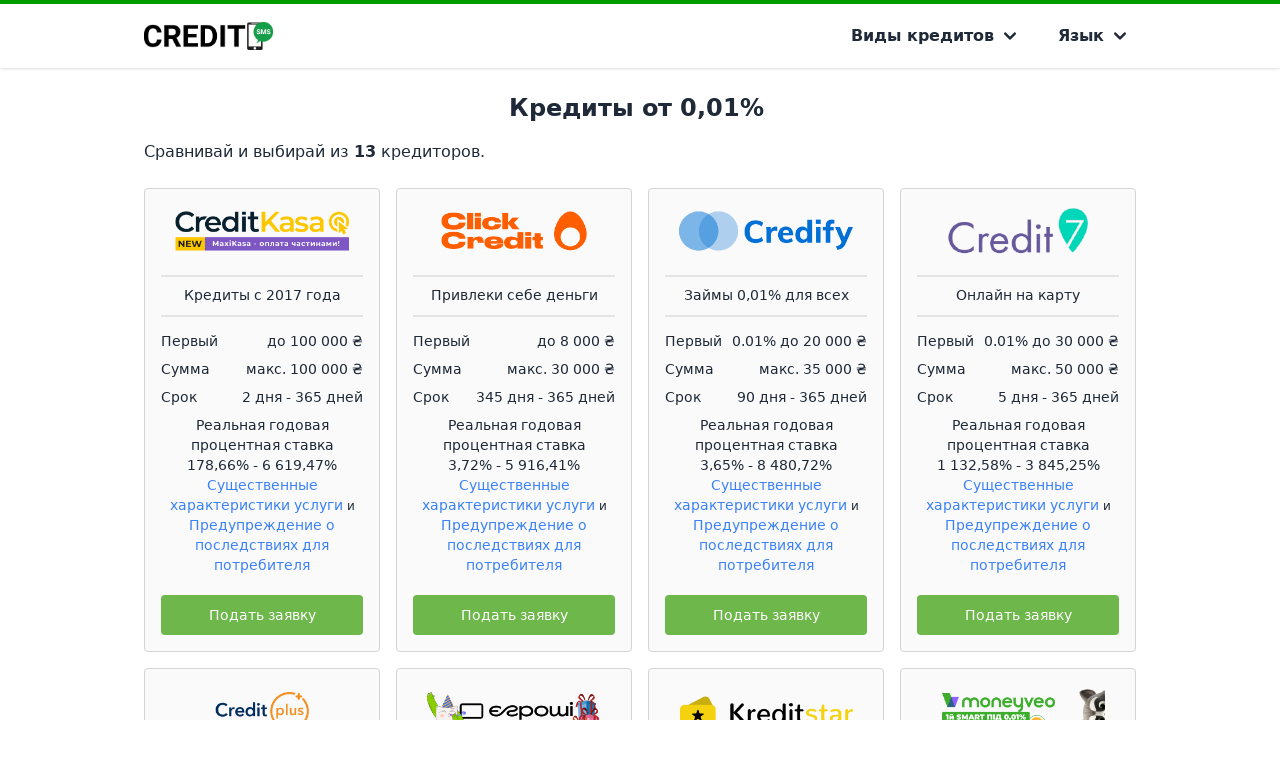

--- FILE ---
content_type: text/html; charset=UTF-8
request_url: https://www.creditsms.com/ru-ua/krediti-bez-procentov
body_size: 10952
content:
<!doctype html><html lang="ru-ua"><head><meta charset="UTF-8" /><meta name="viewport" content="width=device-width, initial-scale=1.0, maximum-scale=5.0, minimum-scale=1.0" /><meta http-equiv="X-UA-Compatible" content="ie=edge" /><link rel="alternate" hreflang="ru-ua" href="https://www.creditsms.com/ru-ua/krediti-bez-procentov" /><meta http-equiv="content-language" content="ru-ua" /><title>Кредиты от 0,01% – это реально! - CreditSMS Украина</title><meta name="title" content="Кредиты от 0,01% – это реально! - CreditSMS Украина" /><meta name="description" content="Используйте уникальный шанс взять кредит от 0,01% и реализовать свои мечты. Надежные условия, быстрое одобрение. Сравните предложения и заполните заявку онлайн!" /><meta property="og:type" content="website" /><meta property="og:url" content="https://www.creditsms.com/ru-ua/krediti-bez-procentov" /><meta property="og:title" content="Кредиты от 0,01% – это реально! - CreditSMS Украина" /><meta property="og:description" content="Используйте уникальный шанс взять кредит от 0,01% и реализовать свои мечты. Надежные условия, быстрое одобрение. Сравните предложения и заполните заявку онлайн!" /><meta property="twitter:card" content="summary_large_image" /><meta property="twitter:url" content="https://www.creditsms.com/ru-ua/krediti-bez-procentov" /><meta property="twitter:title" content="Кредиты от 0,01% – это реально! - CreditSMS Украина" /><meta property="twitter:description" content="Используйте уникальный шанс взять кредит от 0,01% и реализовать свои мечты. Надежные условия, быстрое одобрение. Сравните предложения и заполните заявку онлайн!" /><meta name="image" content="https://creditsms.com/images/creditsms_com.png" /><meta property="og:image" content="https://creditsms.com/images/creditsms_com.png" /><meta property="twitter:image" content="https://creditsms.com/images/creditsms_com.png" /><link rel="canonical" href="https://www.creditsms.com/ru-ua/krediti-bez-procentov" /><meta name="keywords" content="кредиты от 0,01%" /><meta name="csrf-token" content="NXKILSTPUhWZYFMZtpyjwW2qQXJkA2Vp2P50VVa4" /><link rel="shortcut icon" href="/favicon.png?v=0.2" /><link href="/css/app.css?id=f79958c08f9781c2121815f276a0e731" rel="stylesheet" /><link rel="manifest" href="/ru-ua/manifest.json"><script> if ('serviceWorker' in navigator) { navigator.serviceWorker.register('/service-worker.js'); } </script><script src="https://cdn.by.wonderpush.com/sdk/1.1/wonderpush-loader.min.js" async></script><script>window.WonderPush = window.WonderPush || [];WonderPush.push(["init", { webKey: "607433844468df6f7882382322c535187439ec1c3c0f695530c8e9aeec41900b",}]);</script><script type="application/ld+json"> { "@context": "https://schema.org", "@type": "Organization", "name": "Кредиты от 0,01% – это реально! - CreditSMS Украина", "description": "Используйте уникальный шанс взять кредит от 0,01% и реализовать свои мечты. Надежные условия, быстрое одобрение. Сравните предложения и заполните заявку онлайн!", "url": "https://www.creditsms.com/ru-ua/krediti-bez-procentov", https://creditsms.com/storage/images/geoeosMUPLO1TGnfeS4kPXxzYs8gU5Os8AEZIDu9.png ", "image": "https://creditsms.com/images/creditsms_com.png", "email": "mailto:info@creditsms.com", "address": { "@type": "PostalAddress", "addressLocality": "Saldus", "postalCode": "3801", "streetAddress": "Liela iela 9", "addressCountry": "LV" }, "sameAs": [ "https://www.facebook.com/creditsms", "https://twitter.com/creditsms" ] } </script></head><body class="font-sans text-gray-800 bg-white"><div id="vadJUDZvLdUy1-seo" class="hidden"></div><nav class="relative z-10 shadow"><div class="w-full pt-1 bg-primary_dark"></div><div class="flex items-center justify-between max-w-screen-lg p-4 mx-auto"><div class="flex items-center justify-center"><a href="https://www.creditsms.com " class="flex items-center justify-center"><img src="/storage/images/geoeosMUPLO1TGnfeS4kPXxzYs8gU5Os8AEZIDu9.png" alt="Logo" class="w-auto h-7"></a></div><ul class="fixed inset-y-0 right-0 z-20 items-center hidden w-64 h-full px-4 py-3 space-y-4 bg-white border-l cursor-pointer md:relative md:inset-auto md:space-x-8 md:space-y-0 md:p-0 md:flex md:bg-transparent md:border-0 md:w-auto md:h-auto md:z-auto" id="sidebar"><li class="flex justify-end md:hidden"><button class="p-2 rounded-full md:hidden focus:outline-none focus:shadow-outline" id="closeMenuButton" aria-label="Toggle sidebar"><svg class="w-6 h-6" xmlns="http://www.w3.org/2000/svg" viewBox="0 0 20 20" fill="currentColor"><path fill-rule="evenodd" d="M4.293 4.293a1 1 0 011.414 0L10 8.586l4.293-4.293a1 1 0 111.414 1.414L11.414 10l4.293 4.293a1 1 0 01-1.414 1.414L10 11.414l-4.293 4.293a1 1 0 01-1.414-1.414L8.586 10 4.293 5.707a1 1 0 010-1.414z" clip-rule="evenodd" /></svg></button></li><li class="relative text-base font-semibold text-gray-800" id="dropdown" data-id="types"><div class="flex items-center justify-between transition-all duration-200 md:justify-start hover:text-primary" id="dropdown-types"><span>Виды кредитов</span><svg class="w-8 h-8 p-1 transition-transform duration-200" id="dropdownArrow-types" viewBox="0 0 20 20" fill="currentColor"><path fill-rule="evenodd" d="M5.293 7.293a1 1 0 011.414 0L10 10.586l3.293-3.293a1 1 0 111.414 1.414l-4 4a1 1 0 01-1.414 0l-4-4a1 1 0 010-1.414z" clip-rule="evenodd" /></svg></div><div class="z-10 hidden pt-4 transition-all duration-200 md:absolute md:right-0" id="dropdownList-types"><ul class="z-10 w-full px-4 py-3 space-y-4 transform bg-white border rounded-lg"><li class="block transition-colors duration-200 whitespace-nowrap hover:text-primary"><a href="https://www.creditsms.com/ru-ua/krediti-onlain" ><span>Кредиты онлайн</span></a></li><li class="block transition-colors duration-200 whitespace-nowrap hover:text-primary"><a href="https://www.creditsms.com/ru-ua/kredit-na-kartu" ><span>Кредиты на карту</span></a></li><li class="block transition-colors duration-200 whitespace-nowrap hover:text-primary"><a href="https://www.creditsms.com/ru-ua/krediti-nalichnimi" ><span>Кредиты наличными</span></a></li><li class="block transition-colors duration-200 whitespace-nowrap hover:text-primary"><a href="https://www.creditsms.com/ru-ua/potrebitelskij-kredit" ><span>Потребительский кредит</span></a></li><li class="block transition-colors duration-200 whitespace-nowrap hover:text-primary"><a href="https://www.creditsms.com/ru-ua/perekreditovaniye-kreditov" ><span>Перекредитование кредитов</span></a></li><li class="block transition-colors duration-200 whitespace-nowrap hover:text-primary"><a href="https://www.creditsms.com/ru-ua/avtokredit" ><span>Автокредит</span></a></li><li class="block transition-colors duration-200 whitespace-nowrap hover:text-primary"><a href="https://www.creditsms.com/ru-ua/krediti-bez-procentov" title="Беспроцентные кредиты" ><span>Кредиты от 0,01%</span></a></li></ul></div></li><li class="relative text-base font-semibold text-gray-800" id="dropdown" data-id="languages"><div class="flex items-center justify-between transition-all duration-200 md:justify-start hover:text-primary" id="dropdown-languages"><span>Язык</span><svg class="w-8 h-8 p-1 transition-transform duration-200" id="dropdownArrow-languages" viewBox="0 0 20 20" fill="currentColor"><path fill-rule="evenodd" d="M5.293 7.293a1 1 0 011.414 0L10 10.586l3.293-3.293a1 1 0 111.414 1.414l-4 4a1 1 0 01-1.414 0l-4-4a1 1 0 010-1.414z" clip-rule="evenodd" /></svg></div><div class="z-10 hidden pt-4 transition-all duration-200 md:absolute md:right-0" id="dropdownList-languages"><ul class="z-10 w-full px-4 py-3 space-y-4 transform bg-white border rounded-lg"><li class="block transition-colors duration-200 whitespace-nowrap hover:text-primary"><a href="/ru-ua"> Русский </a></li><li class="block transition-colors duration-200 whitespace-nowrap hover:text-primary"><a href="/uk-ua"> Украинский </a></li></ul></div></li></ul><div class="fixed inset-0 z-10 hidden w-full h-full bg-black opacity-25 md:hidden" id="sidebarBackground"></div><button class="p-2 rounded-full md:hidden focus:outline-none focus:shadow-outline" id="menuButton" aria-label="Toggle sidebar"><svg class="w-6 h-6" fill="none" viewBox="0 0 24 24" stroke="currentColor"><path stroke-linecap="round" stroke-linejoin="round" stroke-width="2" d="M4 6h16M4 12h16m-7 6h7" /></svg></button></div></nav><script src="/js/navbar.js?id=14f29cba15b3619f3a8de5c625b251ef" type="text/javascript"></script><section class="relative"><div class="flex flex-col max-w-screen-lg px-4 py-6 mx-auto"><div class="text-base font-normal text-gray-800"><h1 class="text-2xl font-semibold text-center">Кредиты от 0,01% </h1><p class="pt-4 text-left">Сравнивай и выбирай из <b>13</b> кредиторов. </p></div></div></section><div class="relative"><div class="grid max-w-screen-lg grid-cols-2 gap-4 px-4 pb-8 mx-auto md:grid-cols-3 lg:grid-cols-4"><a class="relative flex flex-col px-4 pt-1.5 pb-4 border border-zinc-300 rounded bg-zinc-50 hover:border-primary-normal" href="https://www.creditsms.com/ru-ua/go/158/1" target="_blank" rel="nofollow" title="Creditkasa.com.ua"><div class="md:px-3.5 px-0 md:mt-1 mt:0 mb-3"><div class="flex items-center justify-center w-full h-16"><img class="max-w-full max-h-full" src="/storage/logos/aab31e3b6f39ae0c5693945d4f29a445.png" alt="Creditkasa.com.ua" loading="lazy"></div></div><div><span class="block pt-2 pb-2.5 text-xs text-center border-zinc-200 border-t-2 md:text-sm "> Кредиты с 2017 года </span></div><div class="pt-1.5 mt-auto border-t-2 border-zinc-200 pb-5"><div class="flex flex-wrap w-full mt-2 text-sm"><span class="hidden pr-1.5 md:flex grow">Первый</span><span class="text-center grow md:text-right"> до <span class=""> 100 000 ₴ </span></span></div><div class="flex flex-wrap w-full mt-2 text-sm"><span class="hidden md:flex grow">Сумма</span><span class="text-center grow md:text-right"> макс. <span class=""> 100 000 ₴ </span></span></div><div class="flex flex-wrap w-full mt-2 text-sm"><span class="hidden md:flex grow">Срок</span><span class="text-center grow md:text-right"><span> 2 дня </span> - <span> 365 дней </span></span></div><div class="flex flex-wrap justify-center w-full md:mt-2 mt-1.5 text-sm"><p class="block text-sm text-center">Реальная годовая процентная ставка</p><p class="text-sm text-center"> 178,66% - <span class="whitespace-nowrap">6 619,47%</span></p></div><object class="leading-none text-center"><a href="https://creditkasa.com.ua/umovy_credytuvannya_fiz.php" target="_blank" rel="nofollow" class="text-sm text-blue-500 hover:text-blue-700 hover:underline"> Существенные характеристики услуги </a><span class="text-xs">и</span><a href="https://creditkasa.com.ua/static/docs/poperedzhennya.pdf" target="_blank" rel="nofollow" class="text-sm text-blue-500 hover:text-blue-700 hover:underline"> Предупреждение о последствиях для потребителя </a></object></div><button class="flex items-center justify-center w-full py-2.5 text-white rounded bg-primary group-hover:bg-primary_dark"><span class="text-sm"> Подать заявку </span></button></a><a class="relative flex flex-col px-4 pt-1.5 pb-4 border border-zinc-300 rounded bg-zinc-50 hover:border-primary-normal" href="https://www.creditsms.com/ru-ua/go/152/2" target="_blank" rel="nofollow" title="Clickcredit.ua"><div class="md:px-3.5 px-0 md:mt-1 mt:0 mb-3"><div class="flex items-center justify-center w-full h-16"><img class="max-w-full max-h-full" src="/storage/logos/240cecd8b391485bb39f4ce5bdcc46c3.png" alt="Clickcredit.ua" loading="lazy"></div></div><div><span class="block pt-2 pb-2.5 text-xs text-center border-zinc-200 border-t-2 md:text-sm "> Привлеки себе деньги </span></div><div class="pt-1.5 mt-auto border-t-2 border-zinc-200 pb-5"><div class="flex flex-wrap w-full mt-2 text-sm"><span class="hidden pr-1.5 md:flex grow">Первый</span><span class="text-center grow md:text-right"> до <span class=""> 8 000 ₴ </span></span></div><div class="flex flex-wrap w-full mt-2 text-sm"><span class="hidden md:flex grow">Сумма</span><span class="text-center grow md:text-right"> макс. <span class=""> 30 000 ₴ </span></span></div><div class="flex flex-wrap w-full mt-2 text-sm"><span class="hidden md:flex grow">Срок</span><span class="text-center grow md:text-right"><span> 345 дня </span> - <span> 365 дней </span></span></div><div class="flex flex-wrap justify-center w-full md:mt-2 mt-1.5 text-sm"><p class="block text-sm text-center">Реальная годовая процентная ставка</p><p class="text-sm text-center"> 3,72% - <span class="whitespace-nowrap">5 916,41%</span></p></div><object class="leading-none text-center"><a href="https://clickcredit.ua//storage/files/b47ab27d-344f-4868-9d2c-80e6a2cac7ba/%D0%86%D1%81%D1%82%D0%BE%D1%82%D0%BD%D1%96_%D1%85%D0%B0%D1%80%D0%B0%D0%BA%D1%82%D0%B5%D1%80%D0%B8%D1%81%D1%82%D0%B8%D0%BA%D0%B8%20%D0%B4%D0%BB%D1%8F%20%D0%A1%D0%A0%D0%90.pdf" target="_blank" rel="nofollow" class="text-sm text-blue-500 hover:text-blue-700 hover:underline"> Существенные характеристики услуги </a><span class="text-xs">и</span><a href="https://clickcredit.ua//storage/files/b47ab27d-344f-4868-9d2c-80e6a2cac7ba/%D0%A1%D0%A1%2020250109%20%D0%9F%D0%BE%D0%BF%D0%B5%D1%80%D0%B5%D0%B4%D0%B6%D0%B5%D0%BD%D0%BD%D1%8F%20%D0%B4%D0%BB%D1%8F%20%D0%BA%D0%BB%D1%96%D1%94%D0%BD%D1%82%D0%B0%20%D0%BF%D1%80%D0%BE%20%D0%BC%D0%BE%D0%B6%D0%BB%D0%B8%D0%B2%D1%96%20%D0%BD%D0%B0%D1%81%D0%BB%D1%96%D0%B4%D0%BA%D0%B8%20%D0%BA%D0%BE%D1%80%D0%B8%D1%81%D1%82%D1%83%D0%B2%D0%B0%D0%BD%D0%BD%D1%8F%20%D0%BA%D1%80%D0%B5%D0%B4%D0%B8%D1%82%D0%BE%D0%BC%2007.01.2025.pdf" target="_blank" rel="nofollow" class="text-sm text-blue-500 hover:text-blue-700 hover:underline"> Предупреждение о последствиях для потребителя </a></object></div><button class="flex items-center justify-center w-full py-2.5 text-white rounded bg-primary group-hover:bg-primary_dark"><span class="text-sm"> Подать заявку </span></button></a><a class="relative flex flex-col px-4 pt-1.5 pb-4 border border-zinc-300 rounded bg-zinc-50 hover:border-primary-normal" href="https://www.creditsms.com/ru-ua/go/155/3" target="_blank" rel="nofollow" title="Credify.com.ua"><div class="md:px-3.5 px-0 md:mt-1 mt:0 mb-3"><div class="flex items-center justify-center w-full h-16"><img class="max-w-full max-h-full" src="/storage/logos/301ed8abc41a2b55a43a4f96618d88f8.png" alt="Credify.com.ua" loading="lazy"></div></div><div><span class="block pt-2 pb-2.5 text-xs text-center border-zinc-200 border-t-2 md:text-sm "> Займы 0,01% для всех </span></div><div class="pt-1.5 mt-auto border-t-2 border-zinc-200 pb-5"><div class="flex flex-wrap w-full mt-2 text-sm"><span class="hidden pr-1.5 md:flex grow">Первый</span><span class="text-center grow md:text-right"> 0.01% до <span class=""> 20 000 ₴ </span></span></div><div class="flex flex-wrap w-full mt-2 text-sm"><span class="hidden md:flex grow">Сумма</span><span class="text-center grow md:text-right"> макс. <span class=""> 35 000 ₴ </span></span></div><div class="flex flex-wrap w-full mt-2 text-sm"><span class="hidden md:flex grow">Срок</span><span class="text-center grow md:text-right"><span> 90 дня </span> - <span> 365 дней </span></span></div><div class="flex flex-wrap justify-center w-full md:mt-2 mt-1.5 text-sm"><p class="block text-sm text-center">Реальная годовая процентная ставка</p><p class="text-sm text-center"> 3,65% - <span class="whitespace-nowrap">8 480,72%</span></p></div><object class="leading-none text-center"><a href="https://www.credify.com.ua/uk/data-protection/" target="_blank" rel="nofollow" class="text-sm text-blue-500 hover:text-blue-700 hover:underline"> Существенные характеристики услуги </a><span class="text-xs">и</span><a href="https://www.credify.com.ua/uk/using/" target="_blank" rel="nofollow" class="text-sm text-blue-500 hover:text-blue-700 hover:underline"> Предупреждение о последствиях для потребителя </a></object></div><button class="flex items-center justify-center w-full py-2.5 text-white rounded bg-primary group-hover:bg-primary_dark"><span class="text-sm"> Подать заявку </span></button></a><a class="relative flex flex-col px-4 pt-1.5 pb-4 border border-zinc-300 rounded bg-zinc-50 hover:border-primary-normal" href="https://www.creditsms.com/ru-ua/go/157/4" target="_blank" rel="nofollow" title="Credit7.ua"><div class="md:px-3.5 px-0 md:mt-1 mt:0 mb-3"><div class="flex items-center justify-center w-full h-16"><img class="max-w-full max-h-full" src="/storage/logos/0610e390e9bf344396c76a3d6b0fa30a.png" alt="Credit7.ua" loading="lazy"></div></div><div><span class="block pt-2 pb-2.5 text-xs text-center border-zinc-200 border-t-2 md:text-sm "> Онлайн на карту </span></div><div class="pt-1.5 mt-auto border-t-2 border-zinc-200 pb-5"><div class="flex flex-wrap w-full mt-2 text-sm"><span class="hidden pr-1.5 md:flex grow">Первый</span><span class="text-center grow md:text-right"> 0.01% до <span class=""> 30 000 ₴ </span></span></div><div class="flex flex-wrap w-full mt-2 text-sm"><span class="hidden md:flex grow">Сумма</span><span class="text-center grow md:text-right"> макс. <span class=""> 50 000 ₴ </span></span></div><div class="flex flex-wrap w-full mt-2 text-sm"><span class="hidden md:flex grow">Срок</span><span class="text-center grow md:text-right"><span> 5 дня </span> - <span> 365 дней </span></span></div><div class="flex flex-wrap justify-center w-full md:mt-2 mt-1.5 text-sm"><p class="block text-sm text-center">Реальная годовая процентная ставка</p><p class="text-sm text-center"> 1 132,58% - <span class="whitespace-nowrap">3 845,25%</span></p></div><object class="leading-none text-center"><a href="https://credit7.ua/wp-content/uploads/2025/01/Istotni-harakterystyky-365-20250124-micro.pdf.pdf" target="_blank" rel="nofollow" class="text-sm text-blue-500 hover:text-blue-700 hover:underline"> Существенные характеристики услуги </a><span class="text-xs">и</span><a href="https://credit7.ua/kredytni-produkty/#istotni_kharakterystyky" target="_blank" rel="nofollow" class="text-sm text-blue-500 hover:text-blue-700 hover:underline"> Предупреждение о последствиях для потребителя </a></object></div><button class="flex items-center justify-center w-full py-2.5 text-white rounded bg-primary group-hover:bg-primary_dark"><span class="text-sm"> Подать заявку </span></button></a><a class="relative flex flex-col px-4 pt-1.5 pb-4 border border-zinc-300 rounded bg-zinc-50 hover:border-primary-normal" href="https://www.creditsms.com/ru-ua/go/160/5" target="_blank" rel="nofollow" title="Creditplus.com.ua"><div class="md:px-3.5 px-0 md:mt-1 mt:0 mb-3"><div class="flex items-center justify-center w-full h-16"><img class="max-w-full max-h-full" src="/storage/logos/8432f2f09133a9dfc798c30ad37ea7c7.png" alt="Creditplus.com.ua" loading="lazy"></div></div><div><span class="block pt-2 pb-2.5 text-xs text-center border-zinc-200 border-t-2 md:text-sm "> Деньги за несколько мин. </span></div><div class="pt-1.5 mt-auto border-t-2 border-zinc-200 pb-5"><div class="flex flex-wrap w-full mt-2 text-sm"><span class="hidden pr-1.5 md:flex grow">Первый</span><span class="text-center grow md:text-right"> 0.01% до <span class=""> 30 000 ₴ </span></span></div><div class="flex flex-wrap w-full mt-2 text-sm"><span class="hidden md:flex grow">Сумма</span><span class="text-center grow md:text-right"> макс. <span class=""> 50 000 ₴ </span></span></div><div class="flex flex-wrap w-full mt-2 text-sm"><span class="hidden md:flex grow">Срок</span><span class="text-center grow md:text-right"><span> 345 дня </span> - <span> 365 дней </span></span></div><div class="flex flex-wrap justify-center w-full md:mt-2 mt-1.5 text-sm"><p class="block text-sm text-center">Реальная годовая процентная ставка</p><p class="text-sm text-center"> 1 244,45% - <span class="whitespace-nowrap">3 546,38%</span></p></div><object class="leading-none text-center"><a href="https://go.goodaff.com/creditplus.ua/sch/757?s1=CREDITSMSCOM&amp;s5=rules" target="_blank" rel="nofollow" class="text-sm text-blue-500 hover:text-blue-700 hover:underline"> Существенные характеристики услуги </a><span class="text-xs">и</span><a href="https://go.goodaff.com/creditplus.ua/sch/757?s1=CREDITSMSCOM&amp;s5=rules" target="_blank" rel="nofollow" class="text-sm text-blue-500 hover:text-blue-700 hover:underline"> Предупреждение о последствиях для потребителя </a></object></div><button class="flex items-center justify-center w-full py-2.5 text-white rounded bg-primary group-hover:bg-primary_dark"><span class="text-sm"> Подать заявку </span></button></a><a class="relative flex flex-col px-4 pt-1.5 pb-4 border border-zinc-300 rounded bg-zinc-50 hover:border-primary-normal" href="https://www.creditsms.com/ru-ua/go/162/6" target="_blank" rel="nofollow" title="E-groshi.com"><div class="md:px-3.5 px-0 md:mt-1 mt:0 mb-3"><div class="flex items-center justify-center w-full h-16"><img class="max-w-full max-h-full" src="/storage/logos/f87266684d8d786305e8718a13f0e731.png" alt="E-groshi.com" loading="lazy"></div></div><div><span class="block pt-2 pb-2.5 text-xs text-center border-zinc-200 border-t-2 md:text-sm "> Под 0,1% в день </span></div><div class="pt-1.5 mt-auto border-t-2 border-zinc-200 pb-5"><div class="flex flex-wrap w-full mt-2 text-sm"><span class="hidden pr-1.5 md:flex grow">Первый</span><span class="text-center grow md:text-right"> до <span class=""> 30 000 ₴ </span></span></div><div class="flex flex-wrap w-full mt-2 text-sm"><span class="hidden md:flex grow">Сумма</span><span class="text-center grow md:text-right"> макс. <span class=""> 30 000 ₴ </span></span></div><div class="flex flex-wrap w-full mt-2 text-sm"><span class="hidden md:flex grow">Срок</span><span class="text-center grow md:text-right"> до <span> 30 дня </span></span></div><div class="flex flex-wrap justify-center w-full md:mt-2 mt-1.5 text-sm"><p class="block text-sm text-center">Реальная годовая процентная ставка</p><p class="text-sm text-center"> 47,43% - <span class="whitespace-nowrap">107,36%</span></p></div><object class="leading-none text-center"><a href="https://e-groshi.com/kredytni-produkty/#cp308" target="_blank" rel="nofollow" class="text-sm text-blue-500 hover:text-blue-700 hover:underline"> Существенные характеристики услуги </a><span class="text-xs">и</span><a href="https://e-groshi.com/kredytni-produkty/#cp308" target="_blank" rel="nofollow" class="text-sm text-blue-500 hover:text-blue-700 hover:underline"> Предупреждение о последствиях для потребителя </a></object></div><button class="flex items-center justify-center w-full py-2.5 text-white rounded bg-primary group-hover:bg-primary_dark"><span class="text-sm"> Подать заявку </span></button></a><a class="relative flex flex-col px-4 pt-1.5 pb-4 border border-zinc-300 rounded bg-zinc-50 hover:border-primary-normal" href="https://www.creditsms.com/ru-ua/go/172/7" target="_blank" rel="nofollow" title="Kreditstar.com.ua"><div class="md:px-3.5 px-0 md:mt-1 mt:0 mb-3"><div class="flex items-center justify-center w-full h-16"><img class="max-w-full max-h-full" src="/storage/logos/5143cad2c963b93d72df6468952c1799.png" alt="Kreditstar.com.ua" loading="lazy"></div></div><div><span class="block pt-2 pb-2.5 text-xs text-center border-zinc-200 border-t-2 md:text-sm "> Быстро и доступно! </span></div><div class="pt-1.5 mt-auto border-t-2 border-zinc-200 pb-5"><div class="flex flex-wrap w-full mt-2 text-sm"><span class="hidden pr-1.5 md:flex grow">Первый</span><span class="text-center grow md:text-right"> 0.01% до <span class=""> 20 000 ₴ </span></span></div><div class="flex flex-wrap w-full mt-2 text-sm"><span class="hidden md:flex grow">Сумма</span><span class="text-center grow md:text-right"> макс. <span class=""> 35 000 ₴ </span></span></div><div class="flex flex-wrap w-full mt-2 text-sm"><span class="hidden md:flex grow">Срок</span><span class="text-center grow md:text-right"><span> 90 дня </span> - <span> 365 дней </span></span></div><div class="flex flex-wrap justify-center w-full md:mt-2 mt-1.5 text-sm"><p class="block text-sm text-center">Реальная годовая процентная ставка</p><p class="text-sm text-center"> 3,65% - <span class="whitespace-nowrap">8 480,72%</span></p></div><object class="leading-none text-center"><a href="https://go.goodaff.com/kreditstar.com.ua/sch/763?s1=CREDITSMSCOM&amp;s5=rules" target="_blank" rel="nofollow" class="text-sm text-blue-500 hover:text-blue-700 hover:underline"> Существенные характеристики услуги </a><span class="text-xs">и</span><a href="https://go.goodaff.com/kreditstar.com.ua/sch/764?s1=CREDITSMSCOM&amp;s5=rules" target="_blank" rel="nofollow" class="text-sm text-blue-500 hover:text-blue-700 hover:underline"> Предупреждение о последствиях для потребителя </a></object></div><button class="flex items-center justify-center w-full py-2.5 text-white rounded bg-primary group-hover:bg-primary_dark"><span class="text-sm"> Подать заявку </span></button></a><a class="relative flex flex-col px-4 pt-1.5 pb-4 border border-zinc-300 rounded bg-zinc-50 hover:border-primary-normal" href="https://www.creditsms.com/ru-ua/go/179/8" target="_blank" rel="nofollow" title="Moneyveo.ua"><div class="md:px-3.5 px-0 md:mt-1 mt:0 mb-3"><div class="flex items-center justify-center w-full h-16"><img class="max-w-full max-h-full" src="/storage/logos/6e97394b610260ac694624b309b33306.png" alt="Moneyveo.ua" loading="lazy"></div></div><div><span class="block pt-2 pb-2.5 text-xs text-center border-zinc-200 border-t-2 md:text-sm "> Мгновенный кредит </span></div><div class="pt-1.5 mt-auto border-t-2 border-zinc-200 pb-5"><div class="flex flex-wrap w-full mt-2 text-sm"><span class="hidden pr-1.5 md:flex grow">Первый</span><span class="text-center grow md:text-right"> 0.01% до <span class=""> 50 000 ₴ </span></span></div><div class="flex flex-wrap w-full mt-2 text-sm"><span class="hidden md:flex grow">Сумма</span><span class="text-center grow md:text-right"> макс. <span class=""> 50 000 ₴ </span></span></div><div class="flex flex-wrap w-full mt-2 text-sm"><span class="hidden md:flex grow">Срок</span><span class="text-center grow md:text-right"><span> 3 дня </span> - <span> 5 лет </span></span></div><div class="flex flex-wrap justify-center w-full md:mt-2 mt-1.5 text-sm"><p class="block text-sm text-center">Реальная годовая процентная ставка</p><p class="text-sm text-center"> 1 460,26% - <span class="whitespace-nowrap">2 221,34%</span></p></div><object class="leading-none text-center"><a href="https://go.goodaff.com/moneyveo.ua/sch/774?s1=CREDITSMSCOM&amp;s5=rules" target="_blank" rel="nofollow" class="text-sm text-blue-500 hover:text-blue-700 hover:underline"> Существенные характеристики услуги </a><span class="text-xs">и</span><a href="https://go.goodaff.com/moneyveo.ua/sch?s1=CREDITSMSCOM&amp;s5=rules" target="_blank" rel="nofollow" class="text-sm text-blue-500 hover:text-blue-700 hover:underline"> Предупреждение о последствиях для потребителя </a></object></div><button class="flex items-center justify-center w-full py-2.5 text-white rounded bg-primary group-hover:bg-primary_dark"><span class="text-sm"> Подать заявку </span></button></a><a class="relative flex flex-col px-4 pt-1.5 pb-4 border border-zinc-300 rounded bg-zinc-50 hover:border-primary-normal" href="https://www.creditsms.com/ru-ua/go/180/9" target="_blank" rel="nofollow" title="Mycredit.ua"><div class="md:px-3.5 px-0 md:mt-1 mt:0 mb-3"><div class="flex items-center justify-center w-full h-16"><img class="max-w-full max-h-full" src="/storage/logos/c0e95e9ed188acd5558a50d27ac70c13.png" alt="Mycredit.ua" loading="lazy"></div></div><div><span class="block pt-2 pb-2.5 text-xs text-center border-zinc-200 border-t-2 md:text-sm "> 1-й кредит 0,01% </span></div><div class="pt-1.5 mt-auto border-t-2 border-zinc-200 pb-5"><div class="flex flex-wrap w-full mt-2 text-sm"><span class="hidden pr-1.5 md:flex grow">Первый</span><span class="text-center grow md:text-right"> 0.01% до <span class=""> 18 000 ₴ </span></span></div><div class="flex flex-wrap w-full mt-2 text-sm"><span class="hidden md:flex grow">Сумма</span><span class="text-center grow md:text-right"> макс. <span class=""> 18 000 ₴ </span></span></div><div class="flex flex-wrap w-full mt-2 text-sm"><span class="hidden md:flex grow">Срок</span><span class="text-center grow md:text-right"><span> 2 дня </span> - <span> 30 дней </span></span></div><div class="flex flex-wrap justify-center w-full md:mt-2 mt-1.5 text-sm"><p class="block text-sm text-center">Реальная годовая процентная ставка</p><p class="text-sm text-center"> 3,99% - <span class="whitespace-nowrap">3 602,35%</span></p></div><object class="leading-none text-center"><a href="https://mycredit.ua/media/downloads/pravova-info/doc_327.pdf" target="_blank" rel="nofollow" class="text-sm text-blue-500 hover:text-blue-700 hover:underline"> Существенные характеристики услуги </a><span class="text-xs">и</span><a href="https://mycredit.ua/media/downloads/pravova-info/doc_201.pdf" target="_blank" rel="nofollow" class="text-sm text-blue-500 hover:text-blue-700 hover:underline"> Предупреждение о последствиях для потребителя </a></object></div><button class="flex items-center justify-center w-full py-2.5 text-white rounded bg-primary group-hover:bg-primary_dark"><span class="text-sm"> Подать заявку </span></button></a><a class="relative flex flex-col px-4 pt-1.5 pb-4 border border-zinc-300 rounded bg-zinc-50 hover:border-primary-normal" href="https://www.creditsms.com/ru-ua/go/184/10" target="_blank" rel="nofollow" title="Selfiecredit.ua"><div class="md:px-3.5 px-0 md:mt-1 mt:0 mb-3"><div class="flex items-center justify-center w-full h-16"><img class="max-w-full max-h-full" src="/storage/logos/ca849a91be13726bcd9d370b76ff12ee.png" alt="Selfiecredit.ua" loading="lazy"></div></div><div><span class="block pt-2 pb-2.5 text-xs text-center border-zinc-200 border-t-2 md:text-sm "> От 0.01% и БЕЗ КОМИССИИ </span></div><div class="pt-1.5 mt-auto border-t-2 border-zinc-200 pb-5"><div class="flex flex-wrap w-full mt-2 text-sm"><span class="hidden pr-1.5 md:flex grow">Первый</span><span class="text-center grow md:text-right"> 0.01% до <span class=""> 25 000 ₴ </span></span></div><div class="flex flex-wrap w-full mt-2 text-sm"><span class="hidden md:flex grow">Сумма</span><span class="text-center grow md:text-right"> макс. <span class=""> 50 000 ₴ </span></span></div><div class="flex flex-wrap w-full mt-2 text-sm"><span class="hidden md:flex grow">Срок</span><span class="text-center grow md:text-right"><span> 5 дня </span> - <span> 365 дней </span></span></div><div class="flex flex-wrap justify-center w-full md:mt-2 mt-1.5 text-sm"><p class="block text-sm text-center">Реальная годовая процентная ставка</p><p class="text-sm text-center"> 1 244,55% - <span class="whitespace-nowrap">3 422,24%</span></p></div><object class="leading-none text-center"><a href="https://selfiecredit.com.ua/docs/characteristics.pdf" target="_blank" rel="nofollow" class="text-sm text-blue-500 hover:text-blue-700 hover:underline"> Существенные характеристики услуги </a><span class="text-xs">и</span><a href="https://selfiecredit.com.ua/docs/warning.pdf" target="_blank" rel="nofollow" class="text-sm text-blue-500 hover:text-blue-700 hover:underline"> Предупреждение о последствиях для потребителя </a></object></div><button class="flex items-center justify-center w-full py-2.5 text-white rounded bg-primary group-hover:bg-primary_dark"><span class="text-sm"> Подать заявку </span></button></a><a class="relative flex flex-col px-4 pt-1.5 pb-4 border border-zinc-300 rounded bg-zinc-50 hover:border-primary-normal" href="https://www.creditsms.com/ru-ua/go/188/11" target="_blank" rel="nofollow" title="Sloncredit.ua"><div class="md:px-3.5 px-0 md:mt-1 mt:0 mb-3"><div class="flex items-center justify-center w-full h-16"><img class="max-w-full max-h-full" src="/storage/logos/f222470d7d739842357158672f412376.png" alt="Sloncredit.ua" loading="lazy"></div></div><div><span class="block pt-2 pb-2.5 text-xs text-center border-zinc-200 border-t-2 md:text-sm "> Деньги быстро </span></div><div class="pt-1.5 mt-auto border-t-2 border-zinc-200 pb-5"><div class="flex flex-wrap w-full mt-2 text-sm"><span class="hidden pr-1.5 md:flex grow">Первый</span><span class="text-center grow md:text-right"> 0.01% до <span class=""> 32 000 ₴ </span></span></div><div class="flex flex-wrap w-full mt-2 text-sm"><span class="hidden md:flex grow">Сумма</span><span class="text-center grow md:text-right"> макс. <span class=""> 32 000 ₴ </span></span></div><div class="flex flex-wrap w-full mt-2 text-sm"><span class="hidden md:flex grow">Срок</span><span class="text-center grow md:text-right"><span> 5 дня </span> - <span> 360 дней </span></span></div><div class="flex flex-wrap justify-center w-full md:mt-2 mt-1.5 text-sm"><p class="block text-sm text-center">Реальная годовая процентная ставка</p><p class="text-sm text-center"> 1 979,60% - <span class="whitespace-nowrap">2 993,53%</span></p></div><object class="leading-none text-center"><a href="https://sloncredit.ua/harateristiki_spojiv" target="_blank" rel="nofollow" class="text-sm text-blue-500 hover:text-blue-700 hover:underline"> Существенные характеристики услуги </a><span class="text-xs">и</span><a href="https://sloncredit.ua/poperedzhennia" target="_blank" rel="nofollow" class="text-sm text-blue-500 hover:text-blue-700 hover:underline"> Предупреждение о последствиях для потребителя </a></object></div><button class="flex items-center justify-center w-full py-2.5 text-white rounded bg-primary group-hover:bg-primary_dark"><span class="text-sm"> Подать заявку </span></button></a><a class="relative flex flex-col px-4 pt-1.5 pb-4 border border-zinc-300 rounded bg-zinc-50 hover:border-primary-normal" href="https://www.creditsms.com/ru-ua/go/193/12" target="_blank" rel="nofollow" title="Soso.com.ua"><div class="md:px-3.5 px-0 md:mt-1 mt:0 mb-3"><div class="flex items-center justify-center w-full h-16"><img class="max-w-full max-h-full" src="/storage/logos/5308416631260a9808f8edd308dcdbfe.png" alt="Soso.com.ua" loading="lazy"></div></div><div><span class="block pt-2 pb-2.5 text-xs text-center border-zinc-200 border-t-2 md:text-sm "> Кредит онлайн </span></div><div class="pt-1.5 mt-auto border-t-2 border-zinc-200 pb-5"><div class="flex flex-wrap w-full mt-2 text-sm"><span class="hidden pr-1.5 md:flex grow">Первый</span><span class="text-center grow md:text-right"> 0.01% до <span class=""> 20 000 ₴ </span></span></div><div class="flex flex-wrap w-full mt-2 text-sm"><span class="hidden md:flex grow">Сумма</span><span class="text-center grow md:text-right"> макс. <span class=""> 35 000 ₴ </span></span></div><div class="flex flex-wrap w-full mt-2 text-sm"><span class="hidden md:flex grow">Срок</span><span class="text-center grow md:text-right"><span> 90 дня </span> - <span> 365 дней </span></span></div><div class="flex flex-wrap justify-center w-full md:mt-2 mt-1.5 text-sm"><p class="block text-sm text-center">Реальная годовая процентная ставка</p><p class="text-sm text-center"> 3,65% - <span class="whitespace-nowrap">8 480,72%</span></p></div><object class="leading-none text-center"><a href="https://go.goodaff.com/soso.com.ua/sch/765?s1=CREDITSMSCOM&amp;s5=rules" target="_blank" rel="nofollow" class="text-sm text-blue-500 hover:text-blue-700 hover:underline"> Существенные характеристики услуги </a><span class="text-xs">и</span><a href="https://go.goodaff.com/soso.com.ua/sch/766?s1=CREDITSMSCOM&amp;s5=rules" target="_blank" rel="nofollow" class="text-sm text-blue-500 hover:text-blue-700 hover:underline"> Предупреждение о последствиях для потребителя </a></object></div><button class="flex items-center justify-center w-full py-2.5 text-white rounded bg-primary group-hover:bg-primary_dark"><span class="text-sm"> Подать заявку </span></button></a><a class="relative flex flex-col px-4 pt-1.5 pb-4 border border-zinc-300 rounded bg-zinc-50 hover:border-primary-normal" href="https://www.creditsms.com/ru-ua/go/592/13" target="_blank" rel="nofollow" title="Starfin.com.ua"><div class="md:px-3.5 px-0 md:mt-1 mt:0 mb-3"><div class="flex items-center justify-center w-full h-16"><img class="max-w-full max-h-full" src="/storage/logos/1b3e206e90b2d661b3c624ce13c30360.png" alt="Starfin.com.ua" loading="lazy"></div></div><div><span class="block pt-2 pb-2.5 text-xs text-center border-zinc-200 border-t-2 md:text-sm "> Кредит на карту быстро </span></div><div class="pt-1.5 mt-auto border-t-2 border-zinc-200 pb-5"><div class="flex flex-wrap w-full mt-2 text-sm"><span class="hidden pr-1.5 md:flex grow">Первый</span><span class="text-center grow md:text-right"> 0.01% до <span class=""> 20 000 ₴ </span></span></div><div class="flex flex-wrap w-full mt-2 text-sm"><span class="hidden md:flex grow">Сумма</span><span class="text-center grow md:text-right"> макс. <span class=""> 20 000 ₴ </span></span></div><div class="flex flex-wrap w-full mt-2 text-sm"><span class="hidden md:flex grow">Срок</span><span class="text-center grow md:text-right"><span> 15 дня </span> - <span> 120 дней </span></span></div><div class="flex flex-wrap justify-center w-full md:mt-2 mt-1.5 text-sm"><p class="block text-sm text-center">Реальная годовая процентная ставка</p><p class="text-sm text-center"> 2 428,90% - <span class="whitespace-nowrap">3 369,39%</span></p></div><object class="leading-none text-center"><a href="https://starfin.com.ua/home" target="_blank" rel="nofollow" class="text-sm text-blue-500 hover:text-blue-700 hover:underline"> Существенные характеристики услуги </a><span class="text-xs">и</span><a href="https://starfin.com.ua/assets/files/%D0%9F%D0%BE%D0%BF%D0%B5%D1%80%D0%B5%D0%B4%D0%B6%D0%B5%D0%BD%D0%BD%D1%8F%20%D0%BF%D1%80%D0%BE%20%D0%BD%D0%B0%D1%81%D0%BB%D1%96%D0%B4%D0%BA%D0%B8%20%D0%BA%D0%BE%D1%80%D0%B8%D1%81%D1%82%D1%83%D0%B2%D0%B0%D0%BD%D0%BD%D1%8F%20%D1%81%D0%BF%D0%BE%D0%B6%D0%B8%D0%B2%D1%87%D0%B8%D0%BC%20%D0%BA%D1%80%D0%B5%D0%B4%D0%B8%D1%82%D0%BE%D0%BC.pdf" target="_blank" rel="nofollow" class="text-sm text-blue-500 hover:text-blue-700 hover:underline"> Предупреждение о последствиях для потребителя </a></object></div><button class="flex items-center justify-center w-full py-2.5 text-white rounded bg-primary group-hover:bg-primary_dark"><span class="text-sm"> Подать заявку </span></button></a></div></div><div class="max-w-screen-lg p-4 mx-auto"><h3 class="pb-6 text-xl font-semibold text-center text-gray-800"> Реквизиты наших партнеров </h3><div class="grid grid-cols-1 gap-2 mb-8 md:grid-cols-2 md:gap-8"><div class="flex flex-col p-4 border rounded bg-zinc-50 hover:border-primary-normal"><a href="https://www.creditsms.com/ru-ua/go/158/1" target="_blank" rel="nofollow" title="Creditkasa.com.ua" class="pt-2 pb-4 text-sm font-bold text-center odd:bg-white border-y"><div data-id="company-name-data" data-name="Creditkasa.com.ua"> Creditkasa.com.ua - ООО "УКР КРЕДИТ ФИНАНС" </div></a><p class="py-1 text-sm text-center border-b odd:bg-white"> Адрес: 01133, г. Киев, ул. Леси Украинки, 26, оф. 407 </p><p class="py-1 text-sm text-center border-b odd:bg-white"> Телефон: 0(800)200221 </p><p class="py-1 text-sm text-center border-b odd:bg-white"> Э-почта: <a href="/cdn-cgi/l/email-protection" class="__cf_email__" data-cfemail="b7ded9d1d8f7d4c5d2d3dec3dcd6c4d699c2d6">[email&#160;protected]</a> </p><p class="py-1 text-sm text-center border-b odd:bg-white">Mакс. PГПС (APR) 6 619,47%</p><p class="py-1 text-sm text-center border-b odd:bg-white"> Возраст: 18 до 75 </p><p class="mb-2 text-sm text-center odd:bg-white"> 3000 грн. на 3 месяца, комиссия 8100 грн., общие затраты 11000 грн., APR 1095%. </p></div><script data-cfasync="false" src="/cdn-cgi/scripts/5c5dd728/cloudflare-static/email-decode.min.js"></script><script> var companyNamesData = document.querySelectorAll('[data-id="company-name-data"]'); if (companyNamesData.length > 0) { companyNamesData.forEach(function(element) { if (element.textContent.includes('<br>')) { element.innerHTML = element.textContent.replace("<br>", "<br>"); } }); }</script><div class="flex flex-col p-4 border rounded bg-zinc-50 hover:border-primary-normal"><a href="https://www.creditsms.com/ru-ua/go/152/2" target="_blank" rel="nofollow" title="Clickcredit.ua" class="pt-2 pb-4 text-sm font-bold text-center odd:bg-white border-y"><div data-id="company-name-data" data-name="Clickcredit.ua"> Clickcredit.ua - OOO "1 БЕЗОПАСНОЕ АГЕНТСТВО НЕОБХОДИМЫХ КРЕДИТОВ" </div></a><p class="py-1 text-sm text-center border-b odd:bg-white"> Адрес: 01010, г. Киев, Арсенальная площадь, 1-Б </p><p class="py-1 text-sm text-center border-b odd:bg-white"> Телефон: 0(800)353461 </p><p class="py-1 text-sm text-center border-b odd:bg-white"> Э-почта: <a href="/cdn-cgi/l/email-protection" class="__cf_email__" data-cfemail="87f4f2f7f7e8f5f3c7e4ebeee4ece4f5e2e3eef3a9e4e8eaa9f2e6">[email&#160;protected]</a> </p><p class="py-1 text-sm text-center border-b odd:bg-white">Mакс. PГПС (APR) 5 916,41%</p><p class="py-1 text-sm text-center border-b odd:bg-white"> Возраст: 18 до 70 </p><p class="mb-2 text-sm text-center odd:bg-white"> 1000 грн. на 3 месяца, комиссия 2250 грн., общие затраты 3250 грн., APR 912.5%. </p></div><script data-cfasync="false" src="/cdn-cgi/scripts/5c5dd728/cloudflare-static/email-decode.min.js"></script><script> var companyNamesData = document.querySelectorAll('[data-id="company-name-data"]'); if (companyNamesData.length > 0) { companyNamesData.forEach(function(element) { if (element.textContent.includes('<br>')) { element.innerHTML = element.textContent.replace("<br>", "<br>"); } }); }</script><div class="flex flex-col p-4 border rounded bg-zinc-50 hover:border-primary-normal"><a href="https://www.creditsms.com/ru-ua/go/155/3" target="_blank" rel="nofollow" title="Credify.com.ua" class="pt-2 pb-4 text-sm font-bold text-center odd:bg-white border-y"><div data-id="company-name-data" data-name="Credify.com.ua"> Credify.com.ua - "CREDIFY" </div></a><p class="py-1 text-sm text-center border-b odd:bg-white"> Адрес: 03035, г. Киев, ул. Сурикова, 3 </p><p class="py-1 text-sm text-center border-b odd:bg-white"> Телефон: - </p><p class="py-1 text-sm text-center border-b odd:bg-white"> Э-почта: <a href="/cdn-cgi/l/email-protection" class="__cf_email__" data-cfemail="94fdfaf2fbd4f7e6f1f0fdf2edbaf7fbf9bae1f5">[email&#160;protected]</a> </p><p class="py-1 text-sm text-center border-b odd:bg-white">Mакс. PГПС (APR) 8 480,72%</p><p class="py-1 text-sm text-center border-b odd:bg-white"> Возраст: 18 до 75 </p><p class="mb-2 text-sm text-center odd:bg-white"> 3000 грн. на 3 месяца, комиссия 3396 грн., общие затраты 6396 грн., APR 693%. </p></div><script data-cfasync="false" src="/cdn-cgi/scripts/5c5dd728/cloudflare-static/email-decode.min.js"></script><script> var companyNamesData = document.querySelectorAll('[data-id="company-name-data"]'); if (companyNamesData.length > 0) { companyNamesData.forEach(function(element) { if (element.textContent.includes('<br>')) { element.innerHTML = element.textContent.replace("<br>", "<br>"); } }); }</script><div class="flex flex-col p-4 border rounded bg-zinc-50 hover:border-primary-normal"><a href="https://www.creditsms.com/ru-ua/go/157/4" target="_blank" rel="nofollow" title="Credit7.ua" class="pt-2 pb-4 text-sm font-bold text-center odd:bg-white border-y"><div data-id="company-name-data" data-name="Credit7.ua"> Credit7.ua - ООО "ЛИНЕУРА УКРАИНА" </div></a><p class="py-1 text-sm text-center border-b odd:bg-white"> Адрес: 02081, г. Киев, ул. Днепровская Набережная, 25, п. 318 </p><p class="py-1 text-sm text-center border-b odd:bg-white"> Телефон: 0(800)330733 </p><p class="py-1 text-sm text-center border-b odd:bg-white"> Э-почта: <a href="/cdn-cgi/l/email-protection" class="__cf_email__" data-cfemail="97fef9f1f8d7f4e5f2f3fee3a0b9e2f6">[email&#160;protected]</a> </p><p class="py-1 text-sm text-center border-b odd:bg-white">Mакс. PГПС (APR) 3 845,25%</p><p class="py-1 text-sm text-center border-b odd:bg-white"> Возраст: 18 до 65 </p><p class="mb-2 text-sm text-center odd:bg-white"> 1000 грн. на 3 месяца, комиссия 903 грн., общие затраты 1903 грн., APR 547.50%. </p></div><script data-cfasync="false" src="/cdn-cgi/scripts/5c5dd728/cloudflare-static/email-decode.min.js"></script><script> var companyNamesData = document.querySelectorAll('[data-id="company-name-data"]'); if (companyNamesData.length > 0) { companyNamesData.forEach(function(element) { if (element.textContent.includes('<br>')) { element.innerHTML = element.textContent.replace("<br>", "<br>"); } }); }</script><div class="flex flex-col p-4 border rounded bg-zinc-50 hover:border-primary-normal"><a href="https://www.creditsms.com/ru-ua/go/160/5" target="_blank" rel="nofollow" title="Creditplus.com.ua" class="pt-2 pb-4 text-sm font-bold text-center odd:bg-white border-y"><div data-id="company-name-data" data-name="Creditplus.com.ua"> Creditplus.com.ua - ООО "АВЕНТУС УКРАИНА" </div></a><p class="py-1 text-sm text-center border-b odd:bg-white"> Адрес: 03062, г. Киев, проспект Берестейский, 90-А </p><p class="py-1 text-sm text-center border-b odd:bg-white"> Телефон: 0(800)300093 </p><p class="py-1 text-sm text-center border-b odd:bg-white"> Э-почта: <a href="/cdn-cgi/l/email-protection" class="__cf_email__" data-cfemail="b7ded9d1d8f7d4c5d2d3dec3c7dbc2c499c2d6">[email&#160;protected]</a> </p><p class="py-1 text-sm text-center border-b odd:bg-white">Mакс. PГПС (APR) 3 546,38%</p><p class="py-1 text-sm text-center border-b odd:bg-white"> Возраст: 18 до 70 </p><p class="mb-2 text-sm text-center odd:bg-white"> 3000 грн. на 3 месяца, комиссия 1809 грн., общие затраты 4809 грн., APR 366%. </p></div><script data-cfasync="false" src="/cdn-cgi/scripts/5c5dd728/cloudflare-static/email-decode.min.js"></script><script> var companyNamesData = document.querySelectorAll('[data-id="company-name-data"]'); if (companyNamesData.length > 0) { companyNamesData.forEach(function(element) { if (element.textContent.includes('<br>')) { element.innerHTML = element.textContent.replace("<br>", "<br>"); } }); }</script><div class="flex flex-col p-4 border rounded bg-zinc-50 hover:border-primary-normal"><a href="https://www.creditsms.com/ru-ua/go/162/6" target="_blank" rel="nofollow" title="E-groshi.com" class="pt-2 pb-4 text-sm font-bold text-center odd:bg-white border-y"><div data-id="company-name-data" data-name="E-groshi.com"> E-groshi.com - OOO "ФК Є ГРОШІ" </div></a><p class="py-1 text-sm text-center border-b odd:bg-white"> Адрес: 49044, г. Днепр, ул. Шевченко, 51Д </p><p class="py-1 text-sm text-center border-b odd:bg-white"> Телефон: 0(800)400300 </p><p class="py-1 text-sm text-center border-b odd:bg-white"> Э-почта: <a href="/cdn-cgi/l/email-protection" class="__cf_email__" data-cfemail="d7beb9b1b897a3a5b6b3bea3beb8b9f9b4b8baf9a2b6">[email&#160;protected]</a> </p><p class="py-1 text-sm text-center border-b odd:bg-white">Mакс. PГПС (APR) 107,36%</p><p class="py-1 text-sm text-center border-b odd:bg-white"> Возраст: 18 до 65 </p><p class="mb-2 text-sm text-center odd:bg-white"> 500 грн. на 3 месяца, комиссия 990 грн., общие затраты 1490 грн., APR 803%. </p></div><script data-cfasync="false" src="/cdn-cgi/scripts/5c5dd728/cloudflare-static/email-decode.min.js"></script><script> var companyNamesData = document.querySelectorAll('[data-id="company-name-data"]'); if (companyNamesData.length > 0) { companyNamesData.forEach(function(element) { if (element.textContent.includes('<br>')) { element.innerHTML = element.textContent.replace("<br>", "<br>"); } }); }</script><div class="flex flex-col p-4 border rounded bg-zinc-50 hover:border-primary-normal"><a href="https://www.creditsms.com/ru-ua/go/172/7" target="_blank" rel="nofollow" title="Kreditstar.com.ua" class="pt-2 pb-4 text-sm font-bold text-center odd:bg-white border-y"><div data-id="company-name-data" data-name="Kreditstar.com.ua"> Kreditstar.com.ua - "KREDITSTAR" </div></a><p class="py-1 text-sm text-center border-b odd:bg-white"> Адрес: 01054, г. Киев, ул. Богдана Хмельницкого, 55 </p><p class="py-1 text-sm text-center border-b odd:bg-white"> Телефон: - </p><p class="py-1 text-sm text-center border-b odd:bg-white"> Э-почта: <a href="/cdn-cgi/l/email-protection" class="__cf_email__" data-cfemail="533a3d353c13382136373a27202732217d303c3e7d2632">[email&#160;protected]</a> </p><p class="py-1 text-sm text-center border-b odd:bg-white">Mакс. PГПС (APR) 8 480,72%</p><p class="py-1 text-sm text-center border-b odd:bg-white"> Возраст: 18 до 70 </p><p class="mb-2 text-sm text-center odd:bg-white"> 5000 грн. на 3 месяца, комиссия 5869 грн., общие затраты 10869 грн., APR 620.5%. </p></div><script data-cfasync="false" src="/cdn-cgi/scripts/5c5dd728/cloudflare-static/email-decode.min.js"></script><script> var companyNamesData = document.querySelectorAll('[data-id="company-name-data"]'); if (companyNamesData.length > 0) { companyNamesData.forEach(function(element) { if (element.textContent.includes('<br>')) { element.innerHTML = element.textContent.replace("<br>", "<br>"); } }); }</script><div class="flex flex-col p-4 border rounded bg-zinc-50 hover:border-primary-normal"><a href="https://www.creditsms.com/ru-ua/go/179/8" target="_blank" rel="nofollow" title="Moneyveo.ua" class="pt-2 pb-4 text-sm font-bold text-center odd:bg-white border-y"><div data-id="company-name-data" data-name="Moneyveo.ua"> Moneyveo.ua - ООО "МАНИВЕО СКОРАЯ ФИНАНСОВАЯ ПОМОЩЬ" </div></a><p class="py-1 text-sm text-center border-b odd:bg-white"> Адрес: 01015, г. Киев, ул. Лейпцигская, 15-Б, 1-этаж </p><p class="py-1 text-sm text-center border-b odd:bg-white"> Телефон: 0(800)219393 </p><p class="py-1 text-sm text-center border-b odd:bg-white"> Э-почта: <a href="/cdn-cgi/l/email-protection" class="__cf_email__" data-cfemail="b5c6c0c5c5dac7c1f5d8dadbd0ccc3d0da9bc0d4">[email&#160;protected]</a> </p><p class="py-1 text-sm text-center border-b odd:bg-white">Mакс. PГПС (APR) 2 221,34%</p><p class="py-1 text-sm text-center border-b odd:bg-white"> Возраст: 18 до 60 </p><p class="mb-2 text-sm text-center odd:bg-white"> 3000 грн. на 3 месяца, комиссия 8100 грн., общие затраты 11000 грн., APR 1095%. </p></div><script data-cfasync="false" src="/cdn-cgi/scripts/5c5dd728/cloudflare-static/email-decode.min.js"></script><script> var companyNamesData = document.querySelectorAll('[data-id="company-name-data"]'); if (companyNamesData.length > 0) { companyNamesData.forEach(function(element) { if (element.textContent.includes('<br>')) { element.innerHTML = element.textContent.replace("<br>", "<br>"); } }); }</script><div class="flex flex-col p-4 border rounded bg-zinc-50 hover:border-primary-normal"><a href="https://www.creditsms.com/ru-ua/go/180/9" target="_blank" rel="nofollow" title="Mycredit.ua" class="pt-2 pb-4 text-sm font-bold text-center odd:bg-white border-y"><div data-id="company-name-data" data-name="Mycredit.ua"> Mycredit.ua - ООО "1 БЕЗОПАСНОЕ АГЕНТСТВО НЕОБХОДИМЫХ КРЕДИТОВ" </div></a><p class="py-1 text-sm text-center border-b odd:bg-white"> Адрес: 01010, г. Киев, Арсенальная площадь, 1-Б </p><p class="py-1 text-sm text-center border-b odd:bg-white"> Телефон: 0(800)214111 </p><p class="py-1 text-sm text-center border-b odd:bg-white"> Э-почта: <a href="/cdn-cgi/l/email-protection" class="__cf_email__" data-cfemail="384b4d4848574a4c7855415b4a5d5c514c164d59">[email&#160;protected]</a> </p><p class="py-1 text-sm text-center border-b odd:bg-white">Mакс. PГПС (APR) 3 602,35%</p><p class="py-1 text-sm text-center border-b odd:bg-white"> Возраст: 18 до 70 </p><p class="mb-2 text-sm text-center odd:bg-white"> 1000 грн. на 3 месяца, комиссия 2250 грн., общие затраты 3250 грн., APR 912.5%. </p></div><script data-cfasync="false" src="/cdn-cgi/scripts/5c5dd728/cloudflare-static/email-decode.min.js"></script><script> var companyNamesData = document.querySelectorAll('[data-id="company-name-data"]'); if (companyNamesData.length > 0) { companyNamesData.forEach(function(element) { if (element.textContent.includes('<br>')) { element.innerHTML = element.textContent.replace("<br>", "<br>"); } }); }</script><div class="flex flex-col p-4 border rounded bg-zinc-50 hover:border-primary-normal"><a href="https://www.creditsms.com/ru-ua/go/184/10" target="_blank" rel="nofollow" title="Selfiecredit.ua" class="pt-2 pb-4 text-sm font-bold text-center odd:bg-white border-y"><div data-id="company-name-data" data-name="Selfiecredit.ua"> Selfiecredit.ua - ООО "СЕЛФИ КРЕДИТ" </div></a><p class="py-1 text-sm text-center border-b odd:bg-white"> Адрес: 04070, г. Киев, Андреевский спуск, 1а </p><p class="py-1 text-sm text-center border-b odd:bg-white"> Телефон: +38(044)3334356 </p><p class="py-1 text-sm text-center border-b odd:bg-white"> Э-почта: <a href="/cdn-cgi/l/email-protection" class="__cf_email__" data-cfemail="9bf2f5fdf4dbe8fef7fdf2fef8e9fefff2efb5f8f4f6b5eefa">[email&#160;protected]</a> </p><p class="py-1 text-sm text-center border-b odd:bg-white">Mакс. PГПС (APR) 3 422,24%</p><p class="py-1 text-sm text-center border-b odd:bg-white"> Возраст: 18 до 65 </p><p class="mb-2 text-sm text-center odd:bg-white"> 1000 грн. на 360 дней, комиссия 7263 грн., общие затраты 8 263 грн., APR 803%. </p></div><script data-cfasync="false" src="/cdn-cgi/scripts/5c5dd728/cloudflare-static/email-decode.min.js"></script><script> var companyNamesData = document.querySelectorAll('[data-id="company-name-data"]'); if (companyNamesData.length > 0) { companyNamesData.forEach(function(element) { if (element.textContent.includes('<br>')) { element.innerHTML = element.textContent.replace("<br>", "<br>"); } }); }</script><div class="flex flex-col p-4 border rounded bg-zinc-50 hover:border-primary-normal"><a href="https://www.creditsms.com/ru-ua/go/188/11" target="_blank" rel="nofollow" title="Sloncredit.ua" class="pt-2 pb-4 text-sm font-bold text-center odd:bg-white border-y"><div data-id="company-name-data" data-name="Sloncredit.ua"> Sloncredit.ua - ООО "СЛОН КРЕДИТ" </div></a><p class="py-1 text-sm text-center border-b odd:bg-white"> Адрес: 03062, г. Киев, проспект Берестейський, 90-А </p><p class="py-1 text-sm text-center border-b odd:bg-white"> Телефон: 0(800)330383 </p><p class="py-1 text-sm text-center border-b odd:bg-white"> Э-почта: <a href="/cdn-cgi/l/email-protection" class="__cf_email__" data-cfemail="0c65626a634c7f6063626f7e69686578226f636122796d">[email&#160;protected]</a> </p><p class="py-1 text-sm text-center border-b odd:bg-white">Mакс. PГПС (APR) 2 993,53%</p><p class="py-1 text-sm text-center border-b odd:bg-white"> Возраст: 18 до 70 </p><p class="mb-2 text-sm text-center odd:bg-white"> 3000 грн. на 3 месяца, комиссия 5373 грн., общие затраты 8373 грн., APR 726.35%. </p></div><script data-cfasync="false" src="/cdn-cgi/scripts/5c5dd728/cloudflare-static/email-decode.min.js"></script><script> var companyNamesData = document.querySelectorAll('[data-id="company-name-data"]'); if (companyNamesData.length > 0) { companyNamesData.forEach(function(element) { if (element.textContent.includes('<br>')) { element.innerHTML = element.textContent.replace("<br>", "<br>"); } }); }</script><div class="flex flex-col p-4 border rounded bg-zinc-50 hover:border-primary-normal"><a href="https://www.creditsms.com/ru-ua/go/193/12" target="_blank" rel="nofollow" title="Soso.com.ua" class="pt-2 pb-4 text-sm font-bold text-center odd:bg-white border-y"><div data-id="company-name-data" data-name="Soso.com.ua"> Soso.com.ua - "SOSO" </div></a><p class="py-1 text-sm text-center border-b odd:bg-white"> Адрес: 01054, г. Киев, ул. Богдана Хмельницкого, 55 </p><p class="py-1 text-sm text-center border-b odd:bg-white"> Телефон: - </p><p class="py-1 text-sm text-center border-b odd:bg-white"> Э-почта: <a href="/cdn-cgi/l/email-protection" class="__cf_email__" data-cfemail="ddb4b3bbb29daeb2aeb2f3beb2b0f3a8bc">[email&#160;protected]</a> </p><p class="py-1 text-sm text-center border-b odd:bg-white">Mакс. PГПС (APR) 8 480,72%</p><p class="py-1 text-sm text-center border-b odd:bg-white"> Возраст: 18 до 75 </p><p class="mb-2 text-sm text-center odd:bg-white"> 5000 грн. на 3 месяца, комиссия 5869 грн., общие затраты 10869 грн., APR 620.5%. </p></div><script data-cfasync="false" src="/cdn-cgi/scripts/5c5dd728/cloudflare-static/email-decode.min.js"></script><script> var companyNamesData = document.querySelectorAll('[data-id="company-name-data"]'); if (companyNamesData.length > 0) { companyNamesData.forEach(function(element) { if (element.textContent.includes('<br>')) { element.innerHTML = element.textContent.replace("<br>", "<br>"); } }); }</script><div class="flex flex-col p-4 border rounded bg-zinc-50 hover:border-primary-normal"><a href="https://www.creditsms.com/ru-ua/go/592/13" target="_blank" rel="nofollow" title="Starfin.com.ua" class="pt-2 pb-4 text-sm font-bold text-center odd:bg-white border-y"><div data-id="company-name-data" data-name="Starfin.com.ua"> Starfin.com.ua - OOO "СТАР ФАЙНАНС ГРУПП" </div></a><p class="py-1 text-sm text-center border-b odd:bg-white"> Адрес: 03150, г. Киев, ул. Физкультуры, 30В </p><p class="py-1 text-sm text-center border-b odd:bg-white"> Телефон: 0(800)202233 </p><p class="py-1 text-sm text-center border-b odd:bg-white"> Э-почта: <a href="/cdn-cgi/l/email-protection" class="__cf_email__" data-cfemail="ff96919990bf8c8b9e8d999691d19c9092d18a9e">[email&#160;protected]</a> </p><p class="py-1 text-sm text-center border-b odd:bg-white">Mакс. PГПС (APR) 3 369,39%</p><p class="py-1 text-sm text-center border-b odd:bg-white"> Возраст: 18 до 70 </p><p class="mb-2 text-sm text-center odd:bg-white"> 3000 грн. на 3 месяца, комиссия 2740 грн., общие затраты 5740 грн., APR 365%. </p></div><script data-cfasync="false" src="/cdn-cgi/scripts/5c5dd728/cloudflare-static/email-decode.min.js"></script><script> var companyNamesData = document.querySelectorAll('[data-id="company-name-data"]'); if (companyNamesData.length > 0) { companyNamesData.forEach(function(element) { if (element.textContent.includes('<br>')) { element.innerHTML = element.textContent.replace("<br>", "<br>"); } }); }</script></div></div><div class="relative bg-primary_light bg-opacity-05"><div class="flex flex-col items-center justify-center max-w-screen-lg px-4 py-8 mx-auto"><article class="max-w-full prose text-gray-800"><h2 style="text-align:justify">Кредиты от 0,01%&nbsp;</h2><p style="text-align:justify">Если вам нужны деньги на покупку товаров или услуг, оплату обучения, ремонт или другие цели, вы можете воспользоваться кредитом от одной из множества финансовых компаний, работающих в Украине. Однако не все кредиты одинаково выгодны для заемщиков.&nbsp;&nbsp;</p><p style="text-align:justify">Как выбрать кредит с минимальной процентной ставкой и максимальными преимуществами? В этой статье мы расскажем вам о кредитах от 0,01%, которые предлагают некоторые финансовые организации в Украине.&nbsp;&nbsp;</p><h2 style="text-align:justify">Что такое кредиты от 0,01%?&nbsp;</h2><p style="text-align:justify">Кредиты от 0,01% &ndash; это кредиты с очень низкой процентной ставкой, которая составляет всего 0,01% в день. Это означает, что ваша переплата по кредиту будет минимальной. Звучит заманчиво, не правда ли? Однако не стоит думать, что такие кредиты абсолютно бесплатные.&nbsp;&nbsp;</p><ul><li style="text-align:justify">Во-первых, у них есть срок действия акции &ndash; обычно несколько месяцев. Если вы не погасите кредит в этот период, то ставка может повыситься до обычной &ndash; до 8 480,72% годовых.&nbsp;&nbsp;</li><li style="text-align:justify">Во-вторых, есть вероятность комиссии за выдачу и обслуживание кредита, поэтому обязательно уточните этот момент у кредитора.&nbsp;</li><li style="text-align:justify">В-третьих, у них есть ограничения по сумме и сроку кредита &ndash; обычно не более 25 000 ₴.&nbsp;&nbsp;</li></ul><p style="text-align:justify">Кредиты от 0,01% подходят для тех людей, которые нуждаются в небольшой сумме денег на короткий срок и уверены, что смогут вернуть ее вовремя. Такие кредиты могут быть полезны для оплаты срочных покупок или услуг, погашения других долгов или просто для поддержания финансового баланса.&nbsp;&nbsp;</p><p style="text-align:justify">Однако такие кредиты не подойдут тем, кто хочет взять большую сумму денег на длительный срок или не уверены в своей платежеспособности. В этом случае такие кредиты могут привести к переплате и увеличению долга.&nbsp;</p><h2 style="text-align:justify">Как получить кредит от 0,01%?&nbsp;</h2><p style="text-align:justify">Для получения кредитов от 0,01% вам нужно быть гражданином или резидентом Украины старше 18 лет. Вам будет необходимо предъявить действующий паспорт и идентификационный код, номер мобильного телефона, электронную почту и расчетный счет в одном из банков страны.&nbsp;&nbsp;</p><p style="text-align:justify">Для оформления кредита нужно выполнить следующие действия:&nbsp;</p><ol><li style="text-align:justify">Выбрать финансовую компанию, которая предлагает кредиты от 0,01%;&nbsp;</li><li style="text-align:justify">Заполнить онлайн заявку на сайте компании;&nbsp;</li><li style="text-align:justify">Подтвердить свою личность и доход;&nbsp;</li><li style="text-align:justify">Получить решение о выдаче кредита в течение нескольких минут;&nbsp;</li><li style="text-align:justify">Получить деньги на свою карту или счет в течение нескольких часов.&nbsp;&nbsp;</li></ol><p style="text-align:justify">Чтобы сравнить и выбрать лучшее предложение вам нужно учитывать сумму, которую вы можете получить, срок, в течение которого сможете погасить кредит, и размер комиссии за выдачу и обслуживание кредита. Рекомендуем также ознакомиться с отзывами от клиентов и рейтингами на специализированных сайтах.&nbsp;&nbsp;</p><p style="text-align:justify">Один из таких сайтов, где вы можете сравнить множество кредитных предложений от разных финансовых компаний, является CreditSMS.com. Здесь вы можете увидеть все параметры кредитов от 0,01%, а также прочитать подробную информацию о каждой финансовой компании. Вы также можете оформить заявку на кредит прямо на сайте и получить деньги в кратчайшие сроки.&nbsp;&nbsp;</p><h2 style="text-align:justify">Ответственное погашение кредитов&nbsp;</h2><p style="text-align:justify">Если вы решили воспользоваться кредитом со сниженной процентной ставкой, то вам нужно помнить о своей ответственности перед финансовой компанией и соблюдать условия договора. В противном случае выгодный кредит больше не будет выгодным, а вы рискуете попасть в долговую ловушку и испортить свою кредитную историю.&nbsp;&nbsp;</p><p style="text-align:justify">Чтобы избежать этого, вам нужно соблюдать следующие правила:&nbsp;</p><ul><li style="text-align:justify">Планируйте свой бюджет и учитывайте все доходы и расходы;&nbsp;</li><li style="text-align:justify">Берите кредит только на необходимую сумму и на минимальный срок;&nbsp;</li><li style="text-align:justify">Своевременно платите ежемесячные платежи по кредиту;&nbsp;</li><li style="text-align:justify">Не берите новые кредиты, пока не погасите старые;&nbsp;</li><li style="text-align:justify">Если возникают трудности с погашением кредита, свяжитесь с финансовой компанией и попросите о реструктуризации или отсрочке платежа.&nbsp;&nbsp;</li></ul><p style="text-align:justify">Соблюдая эти правила, вы сможете успешно погасить кредит от 0,01% и не переплатить лишних денег. Также вы сможете поддержать свою кредитную репутацию на высоком уровне и получать лучшие условия по кредитам в будущем. Будьте ответственными заемщиками и контролируйте свои финансы!&nbsp;</p></article></div></div><div class="fixed bottom-0 right-0 hidden" id="scroll_to_top_button"><button class="flex items-center justify-center w-12 h-12 mb-2 mr-2 transition-all duration-200 transform rounded-full shadow-lg hover:shadow-2xl bg-primary hover:-translate-y-1" type="button"><svg xmlns="http://www.w3.org/2000/svg" class="w-6 h-6 text-white" fill="none" viewBox="0 0 24 24" stroke="currentColor"><path stroke-linecap="round" stroke-linejoin="round" stroke-width="2" d="M5 15l7-7 7 7" /></svg></button></div><script src="/js/scrollToTopButton.js?id=9dbe9eb228f35e6cd3dfb2c1ae69d820"></script><footer class="text-gray-800 bg-white"><div class="max-w-screen-lg px-4 py-12 mx-auto"><div class="grid sm:grid-cols-3 lg:grid-cols-4 gap-y-6 sm:gap-x-4"><div class="sm:col-span-3 lg:col-span-1"><a href="/ru-ua" aria-label="Logo"><span class="text-2xl font-semibold leading-none">CreditSms</span></a></div><div class="flex flex-col"><span class="mb-2 font-medium"> Информация </span><div class="flex flex-wrap -mx-2 sm:mx-0 sm:flex-col"><div class="mx-2 sm:mx-0"><a href="https://www.creditsms.com/ru-ua/cookies" class="hover:text-gray-800 hover:underline" > Cookies </a></div><div class="mx-2 sm:mx-0"><a href="https://www.creditsms.com/ru-ua/politika-konfidensialnosti" class="hover:text-gray-800 hover:underline" > Политика конфиденциальности </a></div><div class="mx-2 sm:mx-0"><a href="https://www.creditsms.com/ru-ua/ispolzovanie" class="hover:text-gray-800 hover:underline" > Использование </a></div><div class="mx-2 sm:mx-0"><a href="https://www.creditsms.com/ru-ua/kontakti" class="hover:text-gray-800 hover:underline" > Контакты </a></div><div class="mx-2 sm:mx-0"><a href="https://www.creditsms.com/ru-ua/push" class="hover:text-gray-800 hover:underline" > Push </a></div></div></div><div class="flex flex-col"><span class="mb-2 font-medium"> Виды кредитов </span><div class="flex flex-wrap -mx-2 sm:mx-0 sm:flex-col"><div class="mx-2 sm:mx-0"><a href="https://www.creditsms.com/ru-ua/krediti-onlain" class="hover:text-gray-400 hover:underline" > Кредиты онлайн </a></div><div class="mx-2 sm:mx-0"><a href="https://www.creditsms.com/ru-ua/kredit-na-kartu" class="hover:text-gray-400 hover:underline" > Кредиты на карту </a></div><div class="mx-2 sm:mx-0"><a href="https://www.creditsms.com/ru-ua/krediti-nalichnimi" class="hover:text-gray-400 hover:underline" > Кредиты наличными </a></div><div class="mx-2 sm:mx-0"><a href="https://www.creditsms.com/ru-ua/potrebitelskij-kredit" class="hover:text-gray-400 hover:underline" > Потребительский кредит </a></div><div class="mx-2 sm:mx-0"><a href="https://www.creditsms.com/ru-ua/perekreditovaniye-kreditov" class="hover:text-gray-400 hover:underline" > Перекредитование кредитов </a></div><div class="mx-2 sm:mx-0"><a href="https://www.creditsms.com/ru-ua/avtokredit" class="hover:text-gray-400 hover:underline" > Автокредит </a></div><div class="mx-2 sm:mx-0"><a href="https://www.creditsms.com/ru-ua/krediti-bez-procentov" class="hover:text-gray-400 hover:underline" title="Беспроцентные кредиты" > Кредиты от 0,01% </a></div></div></div><div class="flex flex-col"><span class="mb-2 font-medium"> Новости </span><div class="flex flex-wrap -mx-2 sm:mx-0 sm:flex-col"><div class="mx-2 sm:mx-0"><a href="https://www.creditsms.com/ru-ua/faq" class="hover:text-gray-400 hover:underline" > Часто задаваемые вопросы </a></div></div></div></div><hr class="my-8 border-black border-opacity-25"><div class="flex flex-col"><span class="inline-flex items-center self-start text-sm"><a href="https://www.creditsms.com"><img class="w-6 mr-1" src="https://www.creditsms.com/images/country_icons/ru-ua.svg" alt="ru-ua flag" loading="lazy"></a><span>CreditSms Украина</span></span><a class="self-start block mt-1 font-semibold hover:underline" href="https://www.creditsms.com"> Посмотреть все страны </a></div><p class="mt-6 text-sm font-normal"> CreditSms не является финансовым учреждением и не выдаёт кредиты. CreditSms предоставляет бесплатную информацию о финансовых продуктах и услугах, для того чтобы клиент смог максимально сэкономить время и деньги. </p><div class="mt-2"><p class="text-sm font-normal text-center"> © 2026 Разработал <a class="hover:underline" href="https://goodday.group/" target="_blank" rel="noopener"> goodday.group, </a></p><address class="text-sm not-italic font-normal text-center"> Адрес: Rempartstr.7, 79346 Endingen, Deutschland</address></div></div></footer><script defer src="https://static.cloudflareinsights.com/beacon.min.js/vcd15cbe7772f49c399c6a5babf22c1241717689176015" integrity="sha512-ZpsOmlRQV6y907TI0dKBHq9Md29nnaEIPlkf84rnaERnq6zvWvPUqr2ft8M1aS28oN72PdrCzSjY4U6VaAw1EQ==" data-cf-beacon='{"version":"2024.11.0","token":"78f0d7d1498f47e29164be9999c4f805","r":1,"server_timing":{"name":{"cfCacheStatus":true,"cfEdge":true,"cfExtPri":true,"cfL4":true,"cfOrigin":true,"cfSpeedBrain":true},"location_startswith":null}}' crossorigin="anonymous"></script>
</body></html>

--- FILE ---
content_type: application/javascript
request_url: https://www.creditsms.com/js/navbar.js?id=14f29cba15b3619f3a8de5c625b251ef
body_size: 15
content:
(()=>{var e,t,n,d=function(e){var t=document.getElementById("dropdownList-"+e),n=document.getElementById("dropdownArrow-"+e);t.classList.remove("hidden"),n.style.transform="rotate(180deg)"},o=function(e){var t=document.getElementById("dropdownList-"+e),n=document.getElementById("dropdownArrow-"+e);t.classList.add("hidden"),n.style.transform="rotate(0deg)"},c=function(){var e=document.getElementById("sidebar"),t=document.getElementById("sidebarBackground");e.classList.toggle("hidden"),t.classList.toggle("hidden")};null===(e=document.querySelector("#sidebarBackground"))||void 0===e||e.addEventListener("click",(function(){c()})),null===(t=document.querySelector("#menuButton"))||void 0===t||t.addEventListener("click",(function(){c()})),null===(n=document.querySelector("#closeMenuButton"))||void 0===n||n.addEventListener("click",(function(){c()}));var i=document.querySelectorAll("#dropdown"),a=matchMedia("(hover: none)").matches;i.forEach((function(e){a&&(e.addEventListener("click",(function(){document.querySelector("#dropdownList-".concat(e.dataset.id)).classList.contains("hidden")?d(e.dataset.id):o(e.dataset.id)})),e.addEventListener("mouseleave",(function(){o(e.dataset.id)}))),a||(e.addEventListener("mouseover",(function(){d(e.dataset.id)})),e.addEventListener("mouseleave",(function(){o(e.dataset.id)})))}))})();

--- FILE ---
content_type: application/javascript
request_url: https://www.creditsms.com/js/scrollToTopButton.js?id=9dbe9eb228f35e6cd3dfb2c1ae69d820
body_size: -179
content:
(()=>{var e=document.querySelector("#scroll_to_top_button");window.addEventListener("scroll",(function(n){window.pageYOffset>=1e3&&e.classList.contains("hidden")?e.classList.remove("hidden"):window.pageYOffset<1e3&&!e.classList.contains("hidden")&&e.classList.add("hidden")})),e.addEventListener("click",(function(){window.scrollTo({top:0,behavior:"smooth"})}))})();